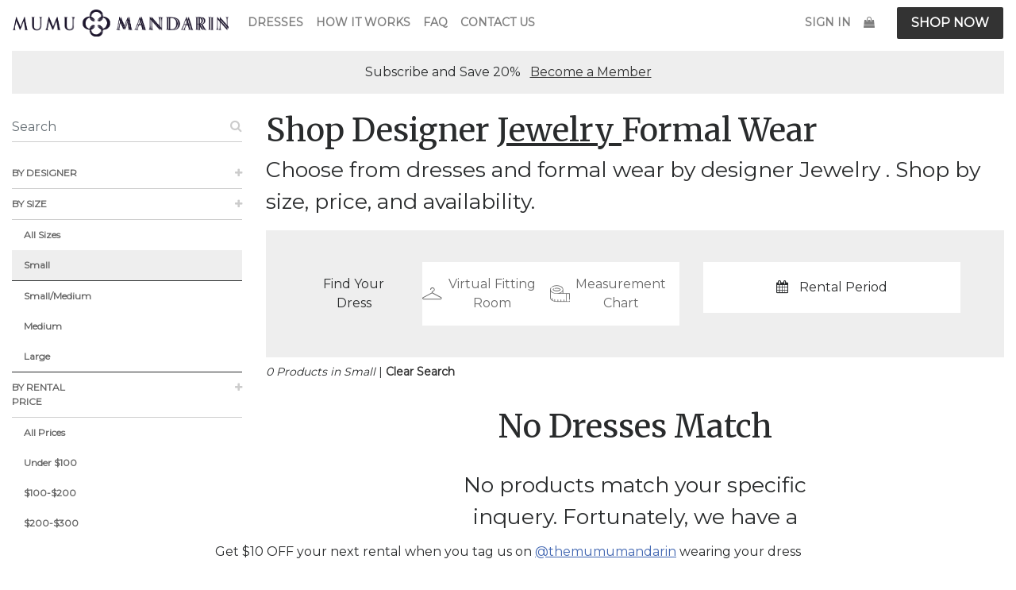

--- FILE ---
content_type: text/html; charset=utf-8
request_url: https://www.mumumandarin.com/products?brand_id=jewelry&price_high=1000&price_low=600&size=small
body_size: 29713
content:
<!DOCTYPE html>
<html>
<head>
<meta content='text/html; charset=UTF-8' http='{:equiv=&gt;&quot;Content-Type&quot;}'>
<meta content='width=device-width, initial-scale=1.0' name='viewport'>
<meta name="csrf-param" content="authenticity_token" />
<meta name="csrf-token" content="Uzx2TYoVct9Cfw54167uTa0wcV6CrQMDwLV2onP39r/3gULwn4O9v9R4MNLanVLW+EOb3JNQDQN772jVM8KtaA==" />
<title>Mumu Mandarin | Browse and Rent South Asian Designer Dresses</title>
<meta property="og:site" content="Mumu Mandarin">
<meta property="og:title" content="Browse and Rent South Asian Designer Dresses">
<meta property="og:description" content="Enjoy on-demand, designer dress rentals from the top dress designers in South Asia.">
<meta property="og:url" content="https://www.mumumandarin.com/products?brand_id=jewelry&amp;price_high=1000&amp;price_low=600&amp;size=small">
<meta property="og:image_src" content="https://www.mumumandarin.com/assets/featured-navigation-2d1758c30a6e5544b6909baa2e99491b5b6c256e25fd04e016c8d0e361c6831f.jpg">
<script src="/assets/application-e8600078b1e6bde2b9c51ce094f4287720d1f15c9c11f92c4b65bcb46895a357.js"></script>
<link crossorigin='anonymous' href='https://maxcdn.bootstrapcdn.com/bootstrap/4.0.0-alpha.6/css/bootstrap.min.css' integrity='sha384-rwoIResjU2yc3z8GV/NPeZWAv56rSmLldC3R/AZzGRnGxQQKnKkoFVhFQhNUwEyJ' rel='stylesheet'>
<script crossorigin='anonymous' integrity='sha384-DztdAPBWPRXSA/3eYEEUWrWCy7G5KFbe8fFjk5JAIxUYHKkDx6Qin1DkWx51bBrb' src='https://cdnjs.cloudflare.com/ajax/libs/tether/1.4.0/js/tether.min.js'></script>
<script crossorigin='anonymous' integrity='sha384-vBWWzlZJ8ea9aCX4pEW3rVHjgjt7zpkNpZk+02D9phzyeVkE+jo0ieGizqPLForn' src='https://maxcdn.bootstrapcdn.com/bootstrap/4.0.0-alpha.6/js/bootstrap.min.js'></script>
<script src='https://js.stripe.com/v2/' type='text/javascript'></script>
<script defer='defer' id='sizebay-vfr-v4' src='https://static.sizebay.technology/806/prescript.js'></script>
<link rel="stylesheet" media="all" href="/assets/application-f97efab3476991a8c679e5bf0b8631ef83d98d1063403dbf4d30bc6f54401487.css" />
<!-- Google Tag Manager -->
<script>
  (function(w,d,s,l,i){w[l]=w[l]||[];w[l].push({'gtm.start':
  new Date().getTime(),event:'gtm.js'});var f=d.getElementsByTagName(s)[0],
  j=d.createElement(s),dl=l!='dataLayer'?'&l='+l:'';j.async=true;j.src=
  'https://www.googletagmanager.com/gtm.js?id='+i+dl;f.parentNode.insertBefore(j,f);
  })(window,document,'script','dataLayer',"GTM-WT6NTJJ");
</script>
<!-- End Google Tag Manager -->

  <!-- Facebook Pixel Code -->
  <script>
  !function(f,b,e,v,n,t,s)
  {if(f.fbq)return;n=f.fbq=function(){n.callMethod?
  n.callMethod.apply(n,arguments):n.queue.push(arguments)};
  if(!f._fbq)f._fbq=n;n.push=n;n.loaded=!0;n.version='2.0';
  n.queue=[];t=b.createElement(e);t.async=!0;
  t.src=v;s=b.getElementsByTagName(e)[0];
  s.parentNode.insertBefore(t,s)}(window,document,'script',
  'https://connect.facebook.net/en_US/fbevents.js');
   fbq('init', "1164200258595821");
  fbq('track', 'PageView');
  
  </script>
  <noscript>
   <img height="1" width="1" 
  src="https://www.facebook.com/tr?id=1164200258595821&ev=PageView&noscript=1"/>
  </noscript>
  <!-- End Facebook Pixel Code -->

<!-- Wishpond Code -->
<script type="text/javascript" src="//cdn.wishpond.net/connect.js?merchantId=1446723&writeKey=ba4c7538239e" async></script>
<!-- End Wishpond Code -->



</head>
<body>
<noscript>
<iframe height='0' src='https://www.googletagmanager.com/ns.html?id=GTM-WT6NTJJ' style='display:none;visibility:hidden' width='0'></iframe>
</noscript>

<nav class='navbar navbar-toggleable-md navbar-light navbar-fixed'>
<button aria-expanded='false' aria-label='Toggle Navigation' class='navbar-toggler navbar-toggler-right' data-target='#navbarSupportedContent' data-toggle='collapse' type='button'>
<span class='navbar-toggler-icon'></span>
</button>
<a class="navbar-brand" href="https://www.mumumandarin.com/"><img src="/img/img-placeholder.gif" data-original="/assets/logo-3276c7d24addea2d1d834e3e1d336f2db0b1002c32a712a73c866ed57a2604e4.png">
</a><div class='collapse navbar-collapse' id='navbarSupportedContent'>
<ul class='navbar-nav mr-auto'>
<li class='dropdown'>
<a aria-expanded='false' aria-haspopup='true' class='nav-link dropdown-toggle' data-toggle='dropdown' href='#' id='navigation-user-settings'>
Dresses
</a>
<div aria-labelledby='navigation-user-settings' class='dropdown-menu'>
<div class='pad-section'>
<div class='row'>
<div class='col-sm-6'>
<div class='row'>
<div class='col-6 col-xs-4 col-md-4 section'>
<label class='header-label'>
By Designer:
</label>
<ul class='list-unstyled'>
<li>
<a href="/products#products">All Designers</a>
</li>
<li>
<a href="/products?brand_id=elan#products">Elan</a>
</li>
<li>
<a href="/products?brand_id=farah-talib-aziz#products">Farah Talib Aziz</a>
</li>
<li>
<a href="/products?brand_id=faraz-manan#products">Faraz Manan</a>
</li>
<li>
<a href="/products?brand_id=eid-edit-for-sale-only#products">FOR SALE ONLY</a>
</li>
<li>
<a href="/products?brand_id=jewelry#products">Jewelry </a>
</li>
<li>
<a href="/products?brand_id=kamli#products">Kamli</a>
</li>
<li>
<a href="/products?brand_id=arriving-august-2018#products">Mahgul</a>
</li>
<li>
<a href="/products?brand_id=maria-basit-malik#products">Maria Basit Malik</a>
</li>
<li>
<a href="/products?brand_id=misha-lakhani#products">Misha Lakhani</a>
</li>
<li>
<a href="/products?brand_id=limited-edition-memebers-only#products">More Designers</a>
</li>
<li>
<a href="/products?brand_id=mushq#products">Mushq</a>
</li>
<li>
<a href="/products?brand_id=mysie-by-tahira#products">Mysie by Tahira</a>
</li>
<li>
<a href="/products?brand_id=nadia-ellahi#products">Nadia Ellahi</a>
</li>
<li>
<a href="/products?brand_id=nasser-dell-omo#products">Nasser &amp; Dell&#39;omo</a>
</li>
<li>
<a href="/products?brand_id=reign#products">Reign</a>
</li>
<li>
<a href="/products?brand_id=republic-womenswear#products">Republic Womenswear</a>
</li>
<li>
<a href="/products?brand_id=saba-asad#products">Saba Asad</a>
</li>
<li>
<a href="/products?brand_id=saira-shakira#products">Saira Shakira</a>
</li>
<li>
<a href="/products?brand_id=saniya-maskatiya#products">Sania Maskatiya</a>
</li>
<li>
<a href="/products?brand_id=soraya#products">Soraya</a>
</li>
<li>
<a href="/products?brand_id=suffuse#products">Suffuse</a>
</li>
<li>
<a href="/products?brand_id=sumaira-aurangzeb#products">Sumaira Aurangzeb</a>
</li>
<li>
<a href="/products?brand_id=threads-and-motifs#products">Threads and Motifs</a>
</li>
<li>
<a href="/products?brand_id=eid-pret-sale-only#products">Under $150- For Sale Only</a>
</li>
<li>
<a href="/products?brand_id=zaha#products">Zaha</a>
</li>
<li>
<a href="/products?brand_id=zonia-anwar#products">Zonia Anwar</a>
</li>
</ul>
</div>
<div class='col-6 col-xs-4 col-md-4 section'>
<label class='header-label'>
By Size:
</label>
<ul class='list-unstyled'>
<li>
<a href="/products#products">All Sizes</a>
</li>
<li>
<a href="/products?size=small#products">Small</a>
</li>
<li>
<a href="/products?size=small_medium#products">Small/Medium</a>
</li>
<li>
<a href="/products?size=medium#products">Medium</a>
</li>
<li>
<a href="/products?size=large#products">Large</a>
</li>
</ul>
</div>
<div class='col-6 col-xs-4 col-md-4 section'>
<label class='header-label'>
By Rental Price:
</label>
<ul class='list-unstyled'>
<li>
<a href="/products#products">All Prices</a>
</li>
<li>
<a href="/products?price_high=100&amp;price_low=0#products">Under $100</a>
</li>
<li>
<a href="/products?price_high=200&amp;price_low=100#products">$100-$200</a>
</li>
<li>
<a href="/products?price_high=300&amp;price_low=200#products">$200-$300</a>
</li>
<li>
<a href="/products?price_high=400&amp;price_low=300#products">$300-$400</a>
</li>
<li>
<a href="/products?price_high=500&amp;price_low=400#products">$400-$500</a>
</li>
<li>
<a href="/products?price_high=600&amp;price_low=500#products">$500-$600</a>
</li>
<li>
<a href="/products?price_high=1000&amp;price_low=600#products">$600-$1,000</a>
</li>
</ul>
</div>
</div>
</div>
<div class='col-sm-6'>
<img src="/img/img-placeholder.gif" data-original="/assets/featured-navigation-67a66c52926f1bcca189629bef8dea7fae80902662d982679c160c7a3571c44e.webp">
</div>
</div>
</div>
</div>

</li>
<li>
<a class="nav-link" href="/pages/how_it_works">How it Works</a>
</li>
<li>
<a class="nav-link" href="/pages/faq">FAQ</a>
</li>
<li>
<a class="nav-link" href="mailto:support@mumumandarin.com">Contact us</a>
</li>
</ul>
<ul class='navbar-nav navbar-right'>
<li class='nav-item'>
<a class="nav-link" href="https://www.mumumandarin.com/users/sign_in">Sign In</a>
</li>
<li>
<a class="nav-link" href="/products"><div class='fa fa-shopping-bag'></div>
</a></li>
<li class='nav-item'>
<a class="btn btn-primary" href="/products">Shop Now</a>
</li>
</ul>
</div>
</nav>

<div class='container-fluid'>
<div class='container container-4-col pad-section-15 text-center bg-gray pad-section-mobile-15'>
<p class='margin-bottom-0'>
Subscribe and Save 20%
&nbsp;
<u>
<a href="/subscriptions/new">Become a Member</a>
</u>
</p>
</div>
<br>
<section>
<div class='row'>
<div class='col-lg-3'>
<div id='sidebar'>
<ul class='list-unstyled sidebar-search'>
<li class='border-bottom'>
<form action="/products" accept-charset="UTF-8" method="get"><input name="utf8" type="hidden" value="&#x2713;" autocomplete="off" /><div class='fa fa-search pointer' id='product_search_button'></div>
<input type="text" name="q" id="q" class="form-control" placeholder="Search" />
<div class='d-none'>= submit_tag 'Search', id: 'product_search'</div>
</form></li>
<div class='sidebar-menu'>
<ul class='parent-level'>
<li>
<div class='d-flex'>
<a class='col-4 text-uppercase expand-icon clickable text-align-lft' href='#!'>By Designer</a>
<a class='col-8 expand-icon' href='#!'>
<i class='fa fa-plus'></i>
</a>
</div>
<ul class='sub-level-1 submenu'>
<li class='section-title'>
<li>
<a href="/products?size=small#products">All Designers</a>
</li>
<li>
<a href="/products?brand_id=elan&amp;price_high=1000&amp;price_low=600&amp;size=small#products">Elan</a>
</li>
<li>
<a href="/products?brand_id=farah-talib-aziz&amp;price_high=1000&amp;price_low=600&amp;size=small#products">Farah Talib Aziz</a>
</li>
<li>
<a href="/products?brand_id=faraz-manan&amp;price_high=1000&amp;price_low=600&amp;size=small#products">Faraz Manan</a>
</li>
<li>
<a href="/products?brand_id=eid-edit-for-sale-only&amp;price_high=1000&amp;price_low=600&amp;size=small#products">FOR SALE ONLY</a>
</li>
<li>
<a href="/products?brand_id=jewelry&amp;price_high=1000&amp;price_low=600&amp;size=small#products">Jewelry </a>
</li>
<li>
<a href="/products?brand_id=kamli&amp;price_high=1000&amp;price_low=600&amp;size=small#products">Kamli</a>
</li>
<li>
<a href="/products?brand_id=arriving-august-2018&amp;price_high=1000&amp;price_low=600&amp;size=small#products">Mahgul</a>
</li>
<li>
<a href="/products?brand_id=maria-basit-malik&amp;price_high=1000&amp;price_low=600&amp;size=small#products">Maria Basit Malik</a>
</li>
<li>
<a href="/products?brand_id=misha-lakhani&amp;price_high=1000&amp;price_low=600&amp;size=small#products">Misha Lakhani</a>
</li>
<li>
<a href="/products?brand_id=limited-edition-memebers-only&amp;price_high=1000&amp;price_low=600&amp;size=small#products">More Designers</a>
</li>
<li>
<a href="/products?brand_id=mushq&amp;price_high=1000&amp;price_low=600&amp;size=small#products">Mushq</a>
</li>
<li>
<a href="/products?brand_id=mysie-by-tahira&amp;price_high=1000&amp;price_low=600&amp;size=small#products">Mysie by Tahira</a>
</li>
<li>
<a href="/products?brand_id=nadia-ellahi&amp;price_high=1000&amp;price_low=600&amp;size=small#products">Nadia Ellahi</a>
</li>
<li>
<a href="/products?brand_id=nasser-dell-omo&amp;price_high=1000&amp;price_low=600&amp;size=small#products">Nasser &amp; Dell&#39;omo</a>
</li>
<li>
<a href="/products?brand_id=reign&amp;price_high=1000&amp;price_low=600&amp;size=small#products">Reign</a>
</li>
<li>
<a href="/products?brand_id=republic-womenswear&amp;price_high=1000&amp;price_low=600&amp;size=small#products">Republic Womenswear</a>
</li>
<li>
<a href="/products?brand_id=saba-asad&amp;price_high=1000&amp;price_low=600&amp;size=small#products">Saba Asad</a>
</li>
<li>
<a href="/products?brand_id=saira-shakira&amp;price_high=1000&amp;price_low=600&amp;size=small#products">Saira Shakira</a>
</li>
<li>
<a href="/products?brand_id=saniya-maskatiya&amp;price_high=1000&amp;price_low=600&amp;size=small#products">Sania Maskatiya</a>
</li>
<li>
<a href="/products?brand_id=soraya&amp;price_high=1000&amp;price_low=600&amp;size=small#products">Soraya</a>
</li>
<li>
<a href="/products?brand_id=suffuse&amp;price_high=1000&amp;price_low=600&amp;size=small#products">Suffuse</a>
</li>
<li>
<a href="/products?brand_id=sumaira-aurangzeb&amp;price_high=1000&amp;price_low=600&amp;size=small#products">Sumaira Aurangzeb</a>
</li>
<li>
<a href="/products?brand_id=threads-and-motifs&amp;price_high=1000&amp;price_low=600&amp;size=small#products">Threads and Motifs</a>
</li>
<li>
<a href="/products?brand_id=eid-pret-sale-only&amp;price_high=1000&amp;price_low=600&amp;size=small#products">Under $150- For Sale Only</a>
</li>
<li>
<a href="/products?brand_id=zaha&amp;price_high=1000&amp;price_low=600&amp;size=small#products">Zaha</a>
</li>
<li>
<a href="/products?brand_id=zonia-anwar&amp;price_high=1000&amp;price_low=600&amp;size=small#products">Zonia Anwar</a>
</li>
</li>
</ul>
</li>
</ul>
<ul class='parent-level'>
<li>
<div class='d-flex'>
<a class='col-4 text-uppercase expand-icon clickable text-align-lft' href='#!'>By Size</a>
<a class='col-8 expand-icon' href='#!'>
<i class='fa fa-plus'></i>
</a>
</div>
<ul class='sub-level-1 submenu active'>
<li class='section-title'>
<li>
<a href="/products?brand_id=jewelry#products">All Sizes</a>
</li>
<li class='active'>
<a href="/products?brand_id=jewelry&amp;price_high=1000&amp;price_low=600&amp;size=small#products">Small</a>
</li>
<li class=''>
<a href="/products?brand_id=jewelry&amp;price_high=1000&amp;price_low=600&amp;size=small_medium#products">Small/Medium</a>
</li>
<li class=''>
<a href="/products?brand_id=jewelry&amp;price_high=1000&amp;price_low=600&amp;size=medium#products">Medium</a>
</li>
<li class=''>
<a href="/products?brand_id=jewelry&amp;price_high=1000&amp;price_low=600&amp;size=large#products">Large</a>
</li>
</li>
</ul>
</li>
</ul>
<ul class='parent-level'>
<li>
<div class='d-flex'>
<a class='col-md-4 text-uppercase expand-icon clickable text-align-lft' href='#!'>By Rental Price</a>
<a class='col-md-8 expand-icon' href='#!'>
<i class='fa fa-plus'></i>
</a>
</div>
<ul class='sub-level-1 submenu active'>
<li>
<a href="/products#products">All Prices</a>
</li>
<li>
<a href="/products?price_high=100&amp;price_low=0#products">Under $100</a>
</li>
<li>
<a href="/products?price_high=200&amp;price_low=100#products">$100-$200</a>
</li>
<li>
<a href="/products?price_high=300&amp;price_low=200#products">$200-$300</a>
</li>
<li>
<a href="/products?price_high=400&amp;price_low=300#products">$300-$400</a>
</li>
<li>
<a href="/products?price_high=500&amp;price_low=400#products">$400-$500</a>
</li>
<li>
<a href="/products?price_high=600&amp;price_low=500#products">$500-$600</a>
</li>
<li>
<a href="/products?price_high=1000&amp;price_low=600#products">$600-$1,000</a>
</li>
<li>
<hr>
</li>
<li class='section-title hover-none pad-btm-20'>
<label class='pl-0'>Refine Price</label>
<form action="/products" accept-charset="UTF-8" method="get"><input name="utf8" type="hidden" value="&#x2713;" autocomplete="off" /><input type="hidden" name="price_low" id="price_low_field" value="600" autocomplete="off" />
<input type="hidden" name="price_high" id="price_high_field" value="1000" autocomplete="off" />
<div class='d-flex justify-content-center my-4'>
<input class='w-100' id='amountMin' readonly='readonly' type='text'>
<input class='w-100 text-right' id='amountMax' readonly='readonly' type='text'>
</div>
<div id='slider-range'></div>
<input type="submit" name="commit" value="Apply Filter" class="my-3 btn btn-light btn-sm" data-disable-with="Apply Filter" />
</form></li>
</ul>
</li>
</ul>
</div>
</ul>
</div>

</div>
<div class='col-lg-9'>
<h1 class='mb-2'>
Shop Designer
<u>Jewelry </u>
Formal Wear
</h1>
<p class='lead'>Choose from dresses and formal wear by designer Jewelry . Shop by size, price, and availability.</p>
<div class='pad-section-40 bg-gray virtual-search-bar'>
<div class='col-sm-2 col-xs-12 align-self-center'>
<p class='margin-bottom-0 text-center'>
Find Your Dress
</p>
</div>
<div class='col-md-5 col-sm-12'>
<div class='virtual-btn margin-bottom-0 virtual-fitting-btn'></div>
</div>
<div class='col-md-5 col-sm-12 rental-period'>
<div class='virtual-btn margin-bottom-0' data-target='#datePickerCenter' data-toggle='modal'>
<div class='fa fa-calendar'></div>
<a>Rental Period</a>
</div>
<div aria-hidden='true' aria-labelledby='datePickerCenterTitle' class='modal fade' id='datePickerCenter' role='dialog' tabindex='-1'>
<div class='modal-dialog modal-dialog-centered' role='document'>
<div class='modal-content pad-section-40'>
<button aria-label='Close' class='text-right close' data-dismiss='modal' type='button'>
<span aria-hidden='true'>×</span>
</button>
<p class='text-uppercase'>Select event date.</p>
<div class='modal-body'>
<form action="/products" accept-charset="UTF-8" method="get"><input name="utf8" type="hidden" value="&#x2713;" autocomplete="off" /><div class='datepicker-inline' data-duration='2.0' data-lead='2.0'>
<input type="text" name="date" id="date" class="form-control" placeholder="Search" />
</div>
<div class='timeline display-none'>
<div class='row'>
<div class='col-4'>
<p class='mb-0'>
Delivered:
</p>
<p class='mb-3 p-0' id='delivered'></p>
</div>
<div class='col-4'>
<p class='mb-0'>
Event:
</p>
<p class='mb-3 p-0' id='event'></p>
</div>
<div class='col-4'>
<p class='mb-0'>
Ship Back:
</p>
<p class='mb-3 p-0' id='return'></p>
</div>
</div>
</div>

<div class='text-center'>
<input type="submit" name="commit" value="Search Date" id="product_search" class="btn btn-primary" data-disable-with="Search Date" />
</div>
</form></div>
</div>
</div>
</div>
</div>
</div>
<div class='anchor' id='products'></div>
<form action="/products" accept-charset="UTF-8" method="get"><input name="utf8" type="hidden" value="&#x2713;" autocomplete="off" /><div class='row'></div>
</form><div class='form-group'>
<div class='search-description'>
<em>
0 Products
                    
                    in Small
</em>
|
<b>
<a href="/products">Clear Search</a>
</b>
</div>
</div>

<div class='container container-md'>
<div class='box'>
<h1 class='text-center'>
No Dresses Match
</h1>
<p class='lead text-center'>
No products match your specific inquery. Fortunately, we have a collection of other items you may find interesting.
</p>
</div>
</div>
<hr>
<label>
You may find these dresses interesting...
</label>
<div class='row'>
<div class='col-sm-4'>
<a href="/products/mint-cape"><div class='product-wrapper' itemscope itemtype='https://schema.org/Product'>
<div class='product-image-wrapper'>
<img class="product-image" itemprop="image" src="/img/img-placeholder.gif" data-original="https://mumu-production.s3.amazonaws.com/uploads/image/location/308/preview_mintcape.jpg">
</div>
<div class='product-content'>
<div class='product-brand' itemprop='brand'>
Mint Cape
</div>
<h3 class='product-title' itemprop='name'>
Nasser &amp; Dell&#39;omo
</h3>
<div class='pricing-container' itemprop='offers' itemscope itemtype='https://schema.org/Offer'>
<ul class='list-inline product-pricing'>
<li class='list-inline-item actual'>
<span itemprop='priceCurrency'>$</span>
<span itemprop='price'>
120.00
</span>
</li>
<li class='list-inline-item'>
|
$550.00
Retail
</li>
</ul>
</div>

</div>
<div class='quick-shop-btn' data-product-url='/products/mint-cape' data-target='#quick-shop' data-toggle='modal'>
Quick Shop >
</div>
</div>
</a>
</div>
<div class='col-sm-4'>
<a href="/products/silver-blitz"><div class='product-wrapper' itemscope itemtype='https://schema.org/Product'>
<div class='product-image-wrapper'>
<img class="product-image" itemprop="image" src="/img/img-placeholder.gif" data-original="https://mumu-production.s3.amazonaws.com/uploads/image/location/311/preview_silverblitz.jpg">
</div>
<div class='product-content'>
<div class='product-brand' itemprop='brand'>
Silver Blitz
</div>
<h3 class='product-title' itemprop='name'>
Nasser &amp; Dell&#39;omo
</h3>
<div class='pricing-container' itemprop='offers' itemscope itemtype='https://schema.org/Offer'>
<ul class='list-inline product-pricing'>
<li class='list-inline-item actual'>
<span itemprop='priceCurrency'>$</span>
<span itemprop='price'>
85.00
</span>
</li>
<li class='list-inline-item'>
|
$450.00
Retail
</li>
</ul>
</div>

</div>
<div class='quick-shop-btn' data-product-url='/products/silver-blitz' data-target='#quick-shop' data-toggle='modal'>
Quick Shop >
</div>
</div>
</a>
</div>
<div class='col-sm-4'>
<a href="/products/pink-lace"><div class='product-wrapper' itemscope itemtype='https://schema.org/Product'>
<div class='product-image-wrapper'>
<img class="product-image" itemprop="image" src="/img/img-placeholder.gif" data-original="https://mumu-production.s3.amazonaws.com/uploads/image/location/310/preview_pinklace.jpg">
</div>
<div class='product-content'>
<div class='product-brand' itemprop='brand'>
Pink Lace
</div>
<h3 class='product-title' itemprop='name'>
Nasser &amp; Dell&#39;omo
</h3>
<div class='pricing-container' itemprop='offers' itemscope itemtype='https://schema.org/Offer'>
<ul class='list-inline product-pricing'>
<li class='list-inline-item actual'>
<span itemprop='priceCurrency'>$</span>
<span itemprop='price'>
85.00
</span>
</li>
<li class='list-inline-item'>
|
$450.00
Retail
</li>
</ul>
</div>

</div>
<div class='quick-shop-btn' data-product-url='/products/pink-lace' data-target='#quick-shop' data-toggle='modal'>
Quick Shop >
</div>
</div>
</a>
</div>
</div>
<div class='center border-black p-5 pad-btm-0 margin-btm-80'>
<h2 class='promo-title'>
Become a Member and Save
</h2>
<div class='row'>
<div class='col-sm-6'>
<h3 class='promo-subtitle'>
&#8211; 20% OFF ALL Dress rentals
<br>
&#8211; Free Shipping
<br>
&#8211; Free Dry Cleaning
<br>
&#8211; New Listings First
<br>
&#8211; Private selection of dresses not viewable by public
<br>
</h3>
</div>
<div class='col-sm-6'>
<p>
The $30 a month builds up in your account and is valid for 2 years. If you’ve been a member for 3 months, you will have $90 in your account. Want to rent a dress that costs more? Just pay the difference at checkout.
</p>
</div>
</div>
<div class='text-center pt-5'>
<a class="btn btn-primary btn-lg" href="/subscriptions/new">Become a member</a>
</div>
</div>
</div>
</div>
</section>

</div>
<footer class='border-top py-5 mt-5'>
<div class='container-fluid'>
<div class='row'>
<div class='col-md-3'>
<div class='pb-5'>
<p class='h3'>Shop Mumu Mandarin</p>
<h3 class='lead'>Rent Dresses and Formal Wear for Weddings from Top South Asian Designers.</h3>
<a class="btn btn-primary" href="/products">Shop Now</a>
</div>
</div>
<div class='col-md-3 offset-md-2'>
<div class='pb-5'>
<h3>Contact Us</h3>
<ul class='list-inline'>
<li class='list-inline-item'>
<a target="_blank" href="https://www.facebook.com/mumumandarin/"><div class='fa fa-facebook-square fa-2x'></div>
</a></li>
<li class='list-inline-item'>
<a target="_blank" href="https://www.instagram.com/themumumandarin/"><div class='fa fa-instagram fa-2x'></div>
</a></li>
<li class='list-inline-item'>
<a target="_blank" href="https://medium.com/@mumumandarin"><div class='fa fa-medium fa-2x'></div>
</a></li>
<li class='list-inline-item'>
<a target="_blank" href="https://www.pinterest.com/mumumandarin/"><div class='fa fa-pinterest fa-2x'></div>
</a></li>
</ul>
<ul class='list-unstyled mb-0'>
<li><a class="" href="mailto:support@mumumandarin.com">Send Email</a></li>
<li><a class="" href="/pages/faq">FAQ</a></li>
<li><a class="" href="/pages/tos">Terms Of Service</a></li>
<li><a href="/users/sign_in">Sign In</a></li>
</ul>
</div>
</div>
<div class='col-md-4'>
<h3>Top Wedding Designers</h3>
<div class='row'>
<div class='col-6'>
<a class="mr-3" href="/products?brand_id=elan">Elan</a>
</div>
<div class='col-6'>
<a class="mr-3" href="/products?brand_id=farah-talib-aziz">Farah Talib Aziz</a>
</div>
<div class='col-6'>
<a class="mr-3" href="/products?brand_id=faraz-manan">Faraz Manan</a>
</div>
<div class='col-6'>
<a class="mr-3" href="/products?brand_id=eid-edit-for-sale-only">FOR SALE ONLY</a>
</div>
<div class='col-6'>
<a class="mr-3" href="/products?brand_id=jewelry">Jewelry </a>
</div>
<div class='col-6'>
<a class="mr-3" href="/products?brand_id=kamli">Kamli</a>
</div>
<div class='col-6'>
<a class="mr-3" href="/products?brand_id=arriving-august-2018">Mahgul</a>
</div>
<div class='col-6'>
<a class="mr-3" href="/products?brand_id=maria-basit-malik">Maria Basit Malik</a>
</div>
<div class='col-6'>
<a class="mr-3" href="/products?brand_id=misha-lakhani">Misha Lakhani</a>
</div>
<div class='col-6'>
<a class="mr-3" href="/products?brand_id=limited-edition-memebers-only">More Designers</a>
</div>
<div class='col-6'>
<a class="mr-3" href="/products?brand_id=mushq">Mushq</a>
</div>
<div class='col-6'>
<a class="mr-3" href="/products?brand_id=mysie-by-tahira">Mysie by Tahira</a>
</div>
<div class='col-6'>
<a class="mr-3" href="/products?brand_id=nadia-ellahi">Nadia Ellahi</a>
</div>
<div class='col-6'>
<a class="mr-3" href="/products?brand_id=nasser-dell-omo">Nasser &amp; Dell&#39;omo</a>
</div>
<div class='col-6'>
<a class="mr-3" href="/products?brand_id=reign">Reign</a>
</div>
<div class='col-6'>
<a class="mr-3" href="/products?brand_id=republic-womenswear">Republic Womenswear</a>
</div>
<div class='col-6'>
<a class="mr-3" href="/products?brand_id=saba-asad">Saba Asad</a>
</div>
<div class='col-6'>
<a class="mr-3" href="/products?brand_id=saira-shakira">Saira Shakira</a>
</div>
<div class='col-6'>
<a class="mr-3" href="/products?brand_id=saniya-maskatiya">Sania Maskatiya</a>
</div>
<div class='col-6'>
<a class="mr-3" href="/products?brand_id=soraya">Soraya</a>
</div>
<div class='col-6'>
<a class="mr-3" href="/products?brand_id=suffuse">Suffuse</a>
</div>
<div class='col-6'>
<a class="mr-3" href="/products?brand_id=sumaira-aurangzeb">Sumaira Aurangzeb</a>
</div>
<div class='col-6'>
<a class="mr-3" href="/products?brand_id=threads-and-motifs">Threads and Motifs</a>
</div>
<div class='col-6'>
<a class="mr-3" href="/products?brand_id=eid-pret-sale-only">Under $150- For Sale Only</a>
</div>
<div class='col-6'>
<a class="mr-3" href="/products?brand_id=zaha">Zaha</a>
</div>
<div class='col-6'>
<a class="mr-3" href="/products?brand_id=zonia-anwar">Zonia Anwar</a>
</div>
</div>
</div>
</div>
</div>
</footer>

<script>
  window.intercomSettings = {
    app_id: ""
  };
  
  (function(){var w=window;var ic=w.Intercom;if(typeof ic==="function"){ic('reattach_activator');ic('update',intercomSettings);}else{var d=document;var i=function(){i.c(arguments)};i.q=[];i.c=function(args){i.q.push(args)};w.Intercom=i;function l(){var s=d.createElement('script');s.type='text/javascript';s.async=true;s.src='https://widget.intercom.io/widget/""';var x=d.getElementsByTagName('script')[0];x.parentNode.insertBefore(s,x);}if(w.attachEvent){w.attachEvent('onload',l);}else{w.addEventListener('load',l,false);}}})()
</script>

<script id='inspectletjs' type='text/javascript'>
(function() {
var insp_ab_loader = true; // set this boolean to false to disable the A/B testing loader
window.__insp = window.__insp || [];
__insp.push(['wid', 2113194191]);
var ldinsp = function(){
if(typeof window.__inspld != "undefined") return; window.__inspld = 1; var insp = document.createElement('script'); insp.type = 'text/javascript'; insp.async = true; insp.id = "inspsync"; insp.src = ('https:' == document.location.protocol ? 'https' : 'http') + '://cdn.inspectlet.com/inspectlet.js?wid=2113194191&r=' + Math.floor(new Date().getTime()/3600000); var x = document.getElementsByTagName('script')[0]; x.parentNode.insertBefore(insp, x);if(typeof insp_ab_loader != "undefined" && insp_ab_loader){ var adlt = function(){ var e = document.getElementById('insp_abl'); if(e){ e.parentNode.removeChild(e); __insp.push(['ab_timeout']); }}; var adlc = "body{ visibility: hidden !important; }"; var adln = typeof insp_ab_loader_t != "undefined" ? insp_ab_loader_t : 1200; insp.onerror = adlt; var abti = setTimeout(adlt, adln); window.__insp_abt = abti; var abl = document.createElement('style'); abl.id = "insp_abl"; abl.type = "text/css"; if(abl.styleSheet) abl.styleSheet.cssText = adlc; else abl.appendChild(document.createTextNode(adlc)); document.head.appendChild(abl); } };
setTimeout(ldinsp, 0);
})();
</script>

<script async type='text/javascript'>
;(function(o,l,a,r,k,y){if(o.olark)return; r="script";y=l.createElement(r);r=l.getElementsByTagName(r)[0]; y.async=1;y.src="//"+a;r.parentNode.insertBefore(y,r); y=o.olark=function(){k.s.push(arguments);k.t.push(+new Date)}; y.extend=function(i,j){y("extend",i,j)}; y.identify=function(i){y("identify",k.i=i)}; y.configure=function(i,j){y("configure",i,j);k.c[i]=j}; k=y._={s:[],t:[+new Date],c:{},l:a}; })(window,document,"static.olark.com/jsclient/loader.js");
olark.identify('3083-668-10-7419');
</script>

<div aria-hidden='true' aria-labelledby='quickShop' class='modal fade' id='quick-shop' role='dialog' tabindex='-1'>
<div class='modal-dialog modal-dialog-centered modal-dialog-lg' role='document'>
<div class='modal-content pad-section-40'>
<button aria-label='Close' class='text-right close' data-dismiss='modal' type='button'>
<span aria-hidden='true'>×</span>
</button>
<div class='modal-body'>
loading...
</div>
</div>
</div>
</div>

<div class='alert footer-promotion'>
<div class='container text-center'>
Get $10 OFF your next rental when you tag us on
<a target="_blank" style="color: #4267B2; text-decoration: underline;" href="https://www.instagram.com/themumumandarin/">@themumumandarin</a>
wearing your dress
</div>
</div>

</body>
</html>


--- FILE ---
content_type: text/javascript
request_url: https://static.sizebay.technology/806/prescript.js
body_size: 948
content:
const TENANT_ID = 806
const STATIC_URL = 'https://static.sizebay.technology/'
const MODULE_URL = 'https://vfr-v3-production.sizebay.technology/V4/implantation/index.js'

const findAnchor = () => {
  const anchorList = [
    '.virtual-btn.margin-bottom-0.virtual-fitting-btn',
    'div.w-sm.border.p-3',
    'form.simple_form.new_order',
  ]

  return anchorList.find((item) => document.querySelector(item))
}

window.SizebayPrescript = () => ({
  getPermalink() {
    return window.location.href.split('#products').join('')
  },
  getAnchor() {
    return {
      web: findAnchor(),
      mobile: findAnchor(),
    }
  },
  getTenantId() {
    return TENANT_ID
  },
  getLanguage() {
    return 'en'
  },
  getButtons() {
    return {
      order: [
        { name: 'vfr', text: 'Virtual Fitting Room' },
        { name: 'measurements', text: 'Measurement Chart' },
      ],
      position: document.querySelector('.virtual-btn.margin-bottom-0.virtual-fitting-btn') ? 'append' : 'before',
      class: 'vfr__button--clean',
    }
  },
  getRecommendationText() {
    return {
      default: 'We recommend size {size} for {profileName}',
      simplified: 'We recommend size {size} ',
      order: 'after',
      anchor: '.vfr__container',
    }
  },
  getConfigProfile() {
    if (document.querySelectorAll('.virtual-btn.margin-bottom-0.virtual-fitting-btn').length > 0) {
      return 'findProfile'
    }
  },
  getIsMeasurementsTableEnabled() {
    return true
  },
})

const insertSizebayScript = (src, base) => {
  const script = document.createElement('script')
  script.id = base ? 'szb-vfr__base' : 'szb-vfr__module'
  script.setAttribute('src', src)

  document.querySelector('head').appendChild(script)
}

const sizebayStyles = () => {
  const link = document.createElement('link')
  link.setAttribute('rel', 'stylesheet')
  link.setAttribute('type', 'text/css')
  link.setAttribute('href', `${STATIC_URL}${TENANT_ID}/styles_v4.css`)

  document.querySelector('body').appendChild(link)
}

const sizebayImplantation = () => {
  insertSizebayScript(MODULE_URL, true)
  sizebayStyles()
}

function SizebayInit() {
  if (!document.querySelectorAll('#szb-vfr__base').length) sizebayImplantation()

  const payload = {
    permalink: SizebayPrescript().getPermalink(),
    tenantId: SizebayPrescript().getTenantId(),
    buttons: SizebayPrescript().getButtons(),
    anchor: SizebayPrescript().getAnchor(),
    lang: SizebayPrescript().getLanguage(),
    recommendation: SizebayPrescript().getRecommendationText(),
  }

  const sizebayRender = () => {
    console.log(`Sizebay -> produto: ${payload.permalink}`)
    window?.Sizebay?.Implantation(payload)
  }

  window.addEventListener('sizebay:loaded', () => {
    sizebayRender()
  })

  typeof window?.Sizebay?.Implantation === 'function' && sizebayRender()
}

SizebayInit()
